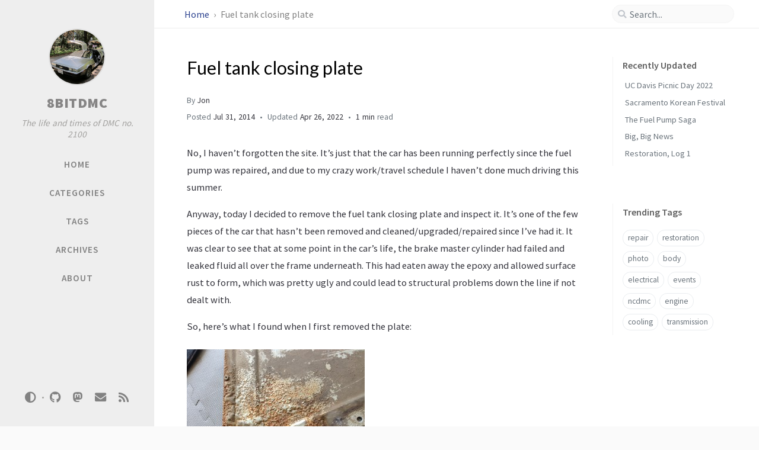

--- FILE ---
content_type: text/html; charset=utf-8
request_url: https://8bitdmc.com/2014/07/fuel-tank-closing-plate/
body_size: 5927
content:
<!DOCTYPE html><html lang="en" ><head><meta http-equiv="Content-Type" content="text/html; charset=UTF-8"><meta name="viewport" content="width=device-width, initial-scale=1, shrink-to-fit=no"><meta name="generator" content="Jekyll v4.2.2" /><meta property="og:title" content="Fuel tank closing plate" /><meta name="author" content="admin" /><meta property="og:locale" content="en" /><meta name="description" content="No, I haven’t forgotten the site. It’s just that the car has been running perfectly since the fuel pump was repaired, and due to my crazy work/travel schedule I haven’t done much driving this summer." /><meta property="og:description" content="No, I haven’t forgotten the site. It’s just that the car has been running perfectly since the fuel pump was repaired, and due to my crazy work/travel schedule I haven’t done much driving this summer." /><link rel="canonical" href="https://www.8bitdmc.com/2014/07/fuel-tank-closing-plate/" /><meta property="og:url" content="https://www.8bitdmc.com/2014/07/fuel-tank-closing-plate/" /><meta property="og:site_name" content="8BITDMC" /><meta property="og:type" content="article" /><meta property="article:published_time" content="2014-07-30T19:11:11-07:00" /><meta name="twitter:card" content="summary" /><meta property="twitter:title" content="Fuel tank closing plate" /><meta name="twitter:site" content="@twitter_username" /><meta name="twitter:creator" content="@admin" /> <script type="application/ld+json"> {"@context":"https://schema.org","@type":"BlogPosting","author":{"@type":"Person","name":"admin"},"dateModified":"2022-04-26T09:56:32-07:00","datePublished":"2014-07-30T19:11:11-07:00","description":"No, I haven’t forgotten the site. It’s just that the car has been running perfectly since the fuel pump was repaired, and due to my crazy work/travel schedule I haven’t done much driving this summer.","headline":"Fuel tank closing plate","mainEntityOfPage":{"@type":"WebPage","@id":"https://www.8bitdmc.com/2014/07/fuel-tank-closing-plate/"},"url":"https://www.8bitdmc.com/2014/07/fuel-tank-closing-plate/"}</script><title>Fuel tank closing plate | 8BITDMC</title><link rel="apple-touch-icon" sizes="180x180" href="/assets/img/favicons/apple-touch-icon.png"><link rel="icon" type="image/png" sizes="32x32" href="/assets/img/favicons/favicon-32x32.png"><link rel="icon" type="image/png" sizes="16x16" href="/assets/img/favicons/favicon-16x16.png"><link rel="manifest" href="/assets/img/favicons/site.webmanifest"><link rel="shortcut icon" href="/assets/img/favicons/favicon.ico"><meta name="apple-mobile-web-app-title" content="8BITDMC"><meta name="application-name" content="8BITDMC"><meta name="msapplication-TileColor" content="#da532c"><meta name="msapplication-config" content="/assets/img/favicons/browserconfig.xml"><meta name="theme-color" content="#ffffff"><link rel="preconnect" href="https://fonts.googleapis.com" ><link rel="dns-prefetch" href="https://fonts.googleapis.com" ><link rel="preconnect" href="https://fonts.gstatic.com" crossorigin><link rel="dns-prefetch" href="https://fonts.gstatic.com" crossorigin><link rel="preconnect" href="https://fonts.googleapis.com" ><link rel="dns-prefetch" href="https://fonts.googleapis.com" ><link rel="preconnect" href="https://cdn.jsdelivr.net" ><link rel="dns-prefetch" href="https://cdn.jsdelivr.net" ><link rel="stylesheet" href="https://fonts.googleapis.com/css2?family=Lato&family=Source+Sans+Pro:wght@400;600;700;900&display=swap"><link rel="stylesheet" href="https://cdn.jsdelivr.net/npm/bootstrap@4/dist/css/bootstrap.min.css"><link rel="stylesheet" href="https://cdn.jsdelivr.net/npm/@fortawesome/fontawesome-free@5.11.2/css/all.min.css"><link rel="stylesheet" href="/assets/css/style.css"><link rel="stylesheet" href="https://cdn.jsdelivr.net/gh/afeld/bootstrap-toc@1.0.1/dist/bootstrap-toc.min.css"><link rel="stylesheet" href="https://cdn.jsdelivr.net/npm/magnific-popup@1/dist/magnific-popup.min.css"> <script src="https://cdn.jsdelivr.net/npm/jquery@3/dist/jquery.min.js"></script> <script type="text/javascript"> class ModeToggle { static get MODE_KEY() { return "mode"; } static get MODE_ATTR() { return "data-mode"; } static get DARK_MODE() { return "dark"; } static get LIGHT_MODE() { return "light"; } static get ID() { return "mode-toggle"; } constructor() { if (this.hasMode) { if (this.isDarkMode) { if (!this.isSysDarkPrefer) { this.setDark(); } } else { if (this.isSysDarkPrefer) { this.setLight(); } } } let self = this; /* always follow the system prefers */ this.sysDarkPrefers.addEventListener("change", () => { if (self.hasMode) { if (self.isDarkMode) { if (!self.isSysDarkPrefer) { self.setDark(); } } else { if (self.isSysDarkPrefer) { self.setLight(); } } self.clearMode(); } self.notify(); }); } /* constructor() */ get sysDarkPrefers() { return window.matchMedia("(prefers-color-scheme: dark)"); } get isSysDarkPrefer() { return this.sysDarkPrefers.matches; } get isDarkMode() { return this.mode === ModeToggle.DARK_MODE; } get isLightMode() { return this.mode === ModeToggle.LIGHT_MODE; } get hasMode() { return this.mode != null; } get mode() { return sessionStorage.getItem(ModeToggle.MODE_KEY); } /* get the current mode on screen */ get modeStatus() { if (this.isDarkMode || (!this.hasMode && this.isSysDarkPrefer)) { return ModeToggle.DARK_MODE; } else { return ModeToggle.LIGHT_MODE; } } setDark() { $('html').attr(ModeToggle.MODE_ATTR, ModeToggle.DARK_MODE); sessionStorage.setItem(ModeToggle.MODE_KEY, ModeToggle.DARK_MODE); } setLight() { $('html').attr(ModeToggle.MODE_ATTR, ModeToggle.LIGHT_MODE); sessionStorage.setItem(ModeToggle.MODE_KEY, ModeToggle.LIGHT_MODE); } clearMode() { $('html').removeAttr(ModeToggle.MODE_ATTR); sessionStorage.removeItem(ModeToggle.MODE_KEY); } /* Notify another plugins that the theme mode has changed */ notify() { window.postMessage({ direction: ModeToggle.ID, message: this.modeStatus }, "*"); } } /* ModeToggle */ const toggle = new ModeToggle(); function flipMode() { if (toggle.hasMode) { if (toggle.isSysDarkPrefer) { if (toggle.isLightMode) { toggle.clearMode(); } else { toggle.setLight(); } } else { if (toggle.isDarkMode) { toggle.clearMode(); } else { toggle.setDark(); } } } else { if (toggle.isSysDarkPrefer) { toggle.setLight(); } else { toggle.setDark(); } } toggle.notify(); } /* flipMode() */ </script><body data-spy="scroll" data-target="#toc" data-topbar-visible="true"><div id="sidebar" class="d-flex flex-column align-items-end"><div class="profile-wrapper text-center"><div id="avatar"> <a href="/" alt="avatar" class="mx-auto"> <img src=" /assets/images/avatar-300x300.jpg " alt="avatar" onerror="this.style.display='none'"> </a></div><div class="site-title mt-3"> <a href="/">8BITDMC</a></div><div class="site-subtitle font-italic">The life and times of DMC no. 2100</div></div><ul class="w-100"><li class="nav-item"> <a href="/" class="nav-link"> <i class="fa-fw fas fa-home ml-xl-3 mr-xl-3 unloaded"></i> <span>HOME</span> </a><li class="nav-item"> <a href="/categories/" class="nav-link"> <i class="fa-fw fas fa-stream ml-xl-3 mr-xl-3 unloaded"></i> <span>CATEGORIES</span> </a><li class="nav-item"> <a href="/tags/" class="nav-link"> <i class="fa-fw fas fa-tag ml-xl-3 mr-xl-3 unloaded"></i> <span>TAGS</span> </a><li class="nav-item"> <a href="/archives/" class="nav-link"> <i class="fa-fw fas fa-archive ml-xl-3 mr-xl-3 unloaded"></i> <span>ARCHIVES</span> </a><li class="nav-item"> <a href="/about/" class="nav-link"> <i class="fa-fw fas fa-info-circle ml-xl-3 mr-xl-3 unloaded"></i> <span>ABOUT</span> </a></ul><div class="sidebar-bottom mt-auto d-flex flex-wrap justify-content-center align-items-center"> <button class="mode-toggle btn" aria-label="Switch Mode"> <i class="fas fa-adjust"></i> </button> <span class="icon-border"></span> <a href="https://github.com/jonnyborbs" aria-label="github" target="_blank" rel="noopener"> <i class="fab fa-github"></i> </a> <a href="https://hachyderm.io/@jonnyborbs" aria-label="mastodon" target="_blank" rel="noopener"> <i class="fab fa-mastodon"></i> </a> <a href=" javascript:location.href = 'mailto:' + ['jon','8bitdmc.com'].join('@')" aria-label="email" > <i class="fas fa-envelope"></i> </a> <a href="/feed.xml" aria-label="rss" > <i class="fas fa-rss"></i> </a></div></div><div id="topbar-wrapper" class="row justify-content-center"><div id="topbar" class="col-11 d-flex h-100 align-items-center justify-content-between"> <span id="breadcrumb"> <span> <a href="/"> Home </a> </span> <span>Fuel tank closing plate</span> </span> <i id="sidebar-trigger" class="fas fa-bars fa-fw"></i><div id="topbar-title"> Post</div><i id="search-trigger" class="fas fa-search fa-fw"></i> <span id="search-wrapper" class="align-items-center"> <i class="fas fa-search fa-fw"></i> <input class="form-control" id="search-input" type="search" aria-label="search" autocomplete="off" placeholder="Search..."> </span> <span id="search-cancel" >Cancel</span></div></div><div id="main-wrapper"><div id="main"><div class="row"><div id="core-wrapper" class="col-12 col-lg-11 col-xl-8"><div class="post pl-1 pr-1 pl-sm-2 pr-sm-2 pl-md-4 pr-md-4"><h1 data-toc-skip>Fuel tank closing plate</h1><div class="post-meta text-muted"><div> By <em> <a href="https://hachyderm.io/@jonnyborbs">Jon</a> </em></div><div class="d-flex"><div> <span> Posted <em class="timeago" data-ts="1406772671" data-toggle="tooltip" data-placement="bottom" data-tooltip-df="llll" > 2014-07-30 </em> </span> <span> Updated <em class="timeago" data-ts="1650992192" data-toggle="tooltip" data-placement="bottom" data-tooltip-df="llll" > 2022-04-26 </em> </span> <span class="readtime" data-toggle="tooltip" data-placement="bottom" title="324 words"> <em>1 min</em> read</span></div></div></div><div class="post-content"><p>No, I haven’t forgotten the site. It’s just that the car has been running perfectly since the fuel pump was repaired, and due to my crazy work/travel schedule I haven’t done much driving this summer.</p><p>Anyway, today I decided to remove the fuel tank closing plate and inspect it. It’s one of the few pieces of the car that hasn’t been removed and cleaned/upgraded/repaired since I’ve had it. It was clear to see that at some point in the car’s life, the brake master cylinder had failed and leaked fluid all over the frame underneath. This had eaten away the epoxy and allowed surface rust to form, which was pretty ugly and could lead to structural problems down the line if not dealt with.</p><p>So, here’s what I found when I first removed the plate:</p><p><a href="/assets/images/2014/07/IMG_3769.jpg"><img data-src="/assets/images/2014/07/IMG_3769-300x225.jpg" alt="IMG_3769" data-proofer-ignore></a></p><p>As you can see, the epoxy in this corner is all bubbled up and detached from the metal. Water has gotten in underneath and started rusting the plate. The only way to deal with this is to strip off the damaged epoxy, grind away as much rust as possible and treat the plate with rust-inhibiting paint to match the frame.</p><p>Step 1: I just peeled away the loose epoxy. It pulled off in huge chunks.</p><p><a href="/assets/images/2014/07/IMG_3770.jpg"><img data-src="/assets/images/2014/07/IMG_3770-300x225.jpg" alt="IMG_3770" data-proofer-ignore></a></p><p>Step 2: Scraping away the more stubborn chunks of damaged epoxy and brushing the surface rust with a wire brush</p><p><a href="/assets/images/2014/07/IMG_3772.jpg"><img data-src="/assets/images/2014/07/IMG_3772-300x225.jpg" alt="IMG_3772" data-proofer-ignore></a></p><p>Step 3: The remaining epoxy in the affected areas was a little better adhered, but still needed to be removed. A razor blade was used for this, followed by more wire brushing</p><p><a href="/assets/images/2014/07/IMG_3776.jpg"><img data-src="/assets/images/2014/07/IMG_3776-300x225.jpg" alt="IMG_3776" data-proofer-ignore></a></p><p>Finally, I went at the good epoxy with some degreaser to start cleaning the grime off.</p><p><a href="/assets/images/2014/07/IMG_3777-e1406772588733.jpg"><img data-src="/assets/images/2014/07/IMG_3777-e1406772588733-300x225.jpg" alt="IMG_3777" data-proofer-ignore></a></p><p>Looks a lot better. The next step will be to finish really prepping the surface with a wire wheel, followed by a primer, some POR-15, and a coat of Rustoleum to protect the POR-15 and match the rest of the plate. More on that to come!</p></div><div class="post-tail-wrapper text-muted"><div class="post-meta mb-3"> <i class="far fa-folder-open fa-fw mr-1"></i> <a href='/categories/general-thoughts/'>General Thoughts</a></div><div class="post-tags"> <i class="fa fa-tags fa-fw mr-1"></i> <a href="/tags/restoration/" class="post-tag no-text-decoration" >restoration</a> <a href="/tags/repair/" class="post-tag no-text-decoration" >repair</a> <a href="/tags/body/" class="post-tag no-text-decoration" >body</a> <a href="/tags/photo/" class="post-tag no-text-decoration" >photo</a></div><div class="post-tail-bottom d-flex justify-content-between align-items-center mt-3 pt-5 pb-2"><div class="license-wrapper"> This post is licensed under <a href="https://creativecommons.org/licenses/by/4.0/"> CC BY 4.0 </a> by the author.</div><div class="share-wrapper"> <span class="share-label text-muted mr-1">Share</span> <span class="share-icons"> <a href="https://twitter.com/intent/tweet?text=Fuel tank closing plate - 8BITDMC&amp;url=https://www.8bitdmc.com/2014/07/fuel-tank-closing-plate/" data-toggle="tooltip" data-placement="top" title="Twitter" target="_blank" rel="noopener" aria-label="Twitter"> <i class="fa-fw fab fa-twitter"></i> </a> <a href="https://www.facebook.com/sharer/sharer.php?title=Fuel tank closing plate - 8BITDMC&amp;u=https://www.8bitdmc.com/2014/07/fuel-tank-closing-plate/" data-toggle="tooltip" data-placement="top" title="Facebook" target="_blank" rel="noopener" aria-label="Facebook"> <i class="fa-fw fab fa-facebook-square"></i> </a> <a href="https://t.me/share/url?url=https://www.8bitdmc.com/2014/07/fuel-tank-closing-plate/&amp;text=Fuel tank closing plate - 8BITDMC" data-toggle="tooltip" data-placement="top" title="Telegram" target="_blank" rel="noopener" aria-label="Telegram"> <i class="fa-fw fab fa-telegram"></i> </a> <i id="copy-link" class="fa-fw fas fa-link small" data-toggle="tooltip" data-placement="top" title="Copy link" data-title-succeed="Link copied successfully!"> </i> </span></div></div></div></div></div><div id="panel-wrapper" class="col-xl-3 pl-2 text-muted"><div class="access"><div id="access-lastmod" class="post"><div class="panel-heading">Recently Updated</div><ul class="post-content pl-0 pb-1 ml-1 mt-2"><li><a href="/2022/04/uc-davis-picnic-day-2022/">UC Davis Picnic Day 2022</a><li><a href="/2013/10/sacramento-korean-festival/">Sacramento Korean Festival</a><li><a href="/2014/02/the-fuel-pump-saga/">The Fuel Pump Saga</a><li><a href="/2011/03/big-big-news/">Big, Big News</a><li><a href="/2011/03/restoration-log-1/">Restoration, Log 1</a></ul></div><div id="access-tags"><div class="panel-heading">Trending Tags</div><div class="d-flex flex-wrap mt-3 mb-1 mr-3"> <a class="post-tag" href="/tags/repair/">repair</a> <a class="post-tag" href="/tags/restoration/">restoration</a> <a class="post-tag" href="/tags/photo/">photo</a> <a class="post-tag" href="/tags/body/">body</a> <a class="post-tag" href="/tags/electrical/">electrical</a> <a class="post-tag" href="/tags/events/">events</a> <a class="post-tag" href="/tags/ncdmc/">ncdmc</a> <a class="post-tag" href="/tags/engine/">engine</a> <a class="post-tag" href="/tags/cooling/">cooling</a> <a class="post-tag" href="/tags/transmission/">transmission</a></div></div></div></div></div><div class="row"><div class="col-12 col-lg-11 col-xl-8"><div id="tail-wrapper" class="pl-1 pr-1 pl-sm-2 pr-sm-2 pl-md-4 pr-md-4"><div id="related-posts" class="mt-5 mb-2 mb-sm-4"><h3 class="pt-2 mt-1 mb-4 ml-1" data-toc-skip>Further Reading</h3><div class="card-deck mb-4"><div class="card"> <a href="/2012/06/off-the-road-for-a-while/"><div class="card-body"> <em class="timeago small" data-ts="1340645782" > 2012-06-25 </em><h3 class="pt-0 mt-1 mb-3" data-toc-skip>Off the road for a while</h3><div class="text-muted small"><p> Been working on a major engine and transmission overhaul for the past few weekends. It was only supposed to take one, but a defective clutch disk has drawn it out over quite a bit longer. Since the...</p></div></div></a></div><div class="card"> <a href="/2012/06/headliners-recovered/"><div class="card-body"> <em class="timeago small" data-ts="1340773314" > 2012-06-26 </em><h3 class="pt-0 mt-1 mb-3" data-toc-skip>Headliners recovered</h3><div class="text-muted small"><p> Just a quick picture of my slick new headliners. Clint recovered them with nice new fabric and you can see the details for the first time since I’ve had the car. Can’t wait to put them in.</p></div></div></a></div><div class="card"> <a href="/2012/07/4th-of-july-progress/"><div class="card-body"> <em class="timeago small" data-ts="1341432569" > 2012-07-04 </em><h3 class="pt-0 mt-1 mb-3" data-toc-skip>4th of July progress</h3><div class="text-muted small"><p> Making some progress today. Still don’t have my clutch parts yet so my weekend schedule is coming into question, but I was able to start getting the rear quarter panel reinstalled. First job was s...</p></div></div></a></div></div></div><div class="post-navigation d-flex justify-content-between"> <a href="/2014/02/the-fuel-pump-saga/" class="btn btn-outline-primary" prompt="Older"><p>The Fuel Pump Saga</p></a> <a href="/2014/10/halloween-2014/" class="btn btn-outline-primary" prompt="Newer"><p>Halloween, 2014</p></a></div></div></div></div><footer class="d-flex w-100 justify-content-center"><div class="d-flex justify-content-between align-items-center text-muted"><div class="footer-left"><p class="mb-0"> © 2022 <a href="https://hachyderm.io/@jonnyborbs">Jon</a>. <span data-toggle="tooltip" data-placement="top" title="Except where otherwise noted, the blog posts on this site are licensed under the Creative Commons Attribution 4.0 International (CC BY 4.0) License by the author.">Some rights reserved.</span></p></div><div class="footer-right"><p class="mb-0"> Powered by <a href="https://jekyllrb.com" target="_blank" rel="noopener">Jekyll</a> with <a href="https://github.com/cotes2020/jekyll-theme-chirpy" target="_blank" rel="noopener">Chirpy</a> theme.</p></div></div></footer></div><div id="search-result-wrapper" class="d-flex justify-content-center unloaded"><div class="col-12 col-sm-11 post-content"><div id="search-hints"><div id="access-tags"><div class="panel-heading">Trending Tags</div><div class="d-flex flex-wrap mt-3 mb-1 mr-3"> <a class="post-tag" href="/tags/repair/">repair</a> <a class="post-tag" href="/tags/restoration/">restoration</a> <a class="post-tag" href="/tags/photo/">photo</a> <a class="post-tag" href="/tags/body/">body</a> <a class="post-tag" href="/tags/electrical/">electrical</a> <a class="post-tag" href="/tags/events/">events</a> <a class="post-tag" href="/tags/ncdmc/">ncdmc</a> <a class="post-tag" href="/tags/engine/">engine</a> <a class="post-tag" href="/tags/cooling/">cooling</a> <a class="post-tag" href="/tags/transmission/">transmission</a></div></div></div><div id="search-results" class="d-flex flex-wrap justify-content-center text-muted mt-3"></div></div></div></div><div id="mask"></div><a id="back-to-top" href="#" aria-label="back-to-top" class="btn btn-lg btn-box-shadow" role="button"> <i class="fas fa-angle-up"></i> </a> <script src="https://cdn.jsdelivr.net/npm/simple-jekyll-search@1.10.0/dest/simple-jekyll-search.min.js"></script> <script> SimpleJekyllSearch({ searchInput: document.getElementById('search-input'), resultsContainer: document.getElementById('search-results'), json: '/assets/js/data/search.json', searchResultTemplate: '<div class="pl-1 pr-1 pl-sm-2 pr-sm-2 pl-lg-4 pr-lg-4 pl-xl-0 pr-xl-0"> <a href="{url}">{title}</a><div class="post-meta d-flex flex-column flex-sm-row text-muted mt-1 mb-1"> {categories} {tags}</div><p>{snippet}</p></div>', noResultsText: '<p class="mt-5">Oops! No result founds.</p>', templateMiddleware: function(prop, value, template) { if (prop === 'categories') { if (value === '') { return `${value}`; } else { return `<div class="mr-sm-4"><i class="far fa-folder fa-fw"></i>${value}</div>`; } } if (prop === 'tags') { if (value === '') { return `${value}`; } else { return `<div><i class="fa fa-tag fa-fw"></i>${value}</div>`; } } } }); </script> <script src="https://cdn.jsdelivr.net/combine/npm/magnific-popup@1/dist/jquery.magnific-popup.min.js,npm/lozad/dist/lozad.min.js,npm/clipboard@2/dist/clipboard.min.js"></script> <script src="https://cdn.jsdelivr.net/combine/npm/dayjs@1/dayjs.min.js,npm/dayjs@1/locale/en.min.js,npm/dayjs@1/plugin/relativeTime.min.js,npm/dayjs@1/plugin/localizedFormat.min.js"></script> <script defer src="/assets/js/dist/post.min.js"></script> <script src="https://cdn.jsdelivr.net/npm/bootstrap@4/dist/js/bootstrap.bundle.min.js"></script> <script defer src="/app.js"></script>


--- FILE ---
content_type: application/javascript; charset=utf-8
request_url: https://8bitdmc.com/assets/js/dist/post.min.js
body_size: 2663
content:
/*!
 * Chirpy v5.1.0 (https://github.com/cotes2020/jekyll-theme-chirpy/)
 * © 2019 Cotes Chung
 * MIT Licensed
 */
$(function(){$(window).scroll(()=>{50<$(this).scrollTop()&&"none"===$("#sidebar-trigger").css("display")?$("#back-to-top").fadeIn():$("#back-to-top").fadeOut()}),$("#back-to-top").click(()=>($("body,html").animate({scrollTop:0},800),!1))});const LocaleHelper=function(){const t=$('meta[name="prefer-datetime-locale"]'),e=0<t.length?t.attr("content").toLowerCase():$("html").attr("lang").substr(0,2),o="data-ts",a="data-df";return{locale:()=>e,attrTimestamp:()=>o,attrDateFormat:()=>a,getTimestamp:t=>Number(t.attr(o)),getDateFormat:t=>t.attr(a)}}();$(function(){$(".mode-toggle").click(t=>{const e=$(t.target);let o=e.prop("tagName")==="button".toUpperCase()?e:e.parent();o.blur(),flipMode()})});const ScrollHelper=function(){const t=$("body"),e="data-topbar-visible",o=$("#topbar-wrapper").outerHeight();let a=0,r=!1,l=!1;return{hideTopbar:()=>t.attr(e,!1),showTopbar:()=>t.attr(e,!0),addScrollUpTask:()=>{a+=1,r=r||!0},popScrollUpTask:()=>--a,hasScrollUpTask:()=>0<a,topbarLocked:()=>!0===r,unlockTopbar:()=>r=!1,getTopbarHeight:()=>o,orientationLocked:()=>!0===l,lockOrientation:()=>l=!0,unLockOrientation:()=>l=!1}}();$(function(){const t=$("#sidebar-trigger"),e=$("#search-trigger"),o=$("#search-cancel"),a=$("#main"),r=$("#topbar-title"),l=$("#search-wrapper"),n=$("#search-result-wrapper"),i=$("#search-results"),c=$("#search-input"),s=$("#search-hints"),d=function(){let t=0;return{block(){t=window.scrollY,$("html,body").scrollTop(0)},release(){$("html,body").scrollTop(t)},getOffset(){return t}}}(),p={on(){t.addClass("unloaded"),r.addClass("unloaded"),e.addClass("unloaded"),l.addClass("d-flex"),o.addClass("loaded")},off(){o.removeClass("loaded"),l.removeClass("d-flex"),t.removeClass("unloaded"),r.removeClass("unloaded"),e.removeClass("unloaded")}},u=function(){let t=!1;return{on(){t||(d.block(),n.removeClass("unloaded"),a.addClass("unloaded"),t=!0)},off(){t&&(i.empty(),s.hasClass("unloaded")&&s.removeClass("unloaded"),n.addClass("unloaded"),a.removeClass("unloaded"),d.release(),c.val(""),t=!1)},isVisible(){return t}}}();function f(){return o.hasClass("loaded")}e.click(function(){p.on(),u.on(),c.focus()}),o.click(function(){p.off(),u.off()}),c.focus(function(){l.addClass("input-focus")}),c.focusout(function(){l.removeClass("input-focus")}),c.on("input",()=>{""===c.val()?f()?s.removeClass("unloaded"):u.off():(u.on(),f()&&s.addClass("unloaded"))})}),$(function(){var t=function(){const t="sidebar-display";let e=!1;const o=$("body");return{toggle(){!1===e?o.attr(t,""):o.removeAttr(t),e=!e}}}();$("#sidebar-trigger").click(t.toggle),$("#mask").click(t.toggle)}),$(function(){$('[data-toggle="tooltip"]').tooltip()}),$(function(){const e=$("#search-input"),o=ScrollHelper.getTopbarHeight();let t,a=0;function r(){0!==$(window).scrollTop()&&(ScrollHelper.lockOrientation(),ScrollHelper.hideTopbar())}screen.orientation?screen.orientation.onchange=()=>{var t=screen.orientation.type;"landscape-primary"!==t&&"landscape-secondary"!==t||r()}:$(window).on("orientationchange",()=>{$(window).width()<$(window).height()&&r()}),$(window).scroll(()=>{t=t||!0}),setInterval(()=>{t&&(function(){var t=$(this).scrollTop();if(!(Math.abs(a-t)<=o)){if(t>a)ScrollHelper.hideTopbar(),e.is(":focus")&&e.blur();else if(t+$(window).height()<$(document).height()){if(ScrollHelper.hasScrollUpTask())return;ScrollHelper.topbarLocked()?ScrollHelper.unlockTopbar():ScrollHelper.orientationLocked()?ScrollHelper.unLockOrientation():ScrollHelper.showTopbar()}a=t}}(),t=!1)},250)}),$(function(){var e="div.post>h1:first-of-type";const o=$(e),n=$("#topbar-title");if(0!==o.length&&!o.hasClass("dynamic-title")&&!n.is(":hidden")){const i=n.text().trim();let a=o.text().trim(),r=!1,l=0;($("#page-category").length||$("#page-tag").length)&&/\s/.test(a)&&(a=a.replace(/[0-9]/g,"").trim()),o.offset().top<$(window).scrollTop()&&n.text(a);let t=new IntersectionObserver(t=>{var e,o;r?(e=$(window).scrollTop(),o=l<e,l=e,t=t[0],o?0===t.intersectionRatio&&n.text(a):1===t.intersectionRatio&&n.text(i)):r=!0},{rootMargin:"-48px 0px 0px 0px",threshold:[0,1]});t.observe(document.querySelector(e)),n.click(function(){$("body,html").animate({scrollTop:0},800)})}}),$(function(){var t="#main > div.row:first-child > div:first-child";if(!($(t+" img").length<=0)){var e=document.querySelectorAll(t+" img[data-src]");const o=lozad(e);o.observe(),$(t+` p > img[data-src],${t} img[data-src].preview-img`).each(function(){let t=$(this).next();var e="EM"===t.prop("tagName")?t.text():"",o=$(this).attr("data-src");$(this).wrap(`<a href="${o}" title="${e}" class="popup"></a>`)}),$(".popup").magnificPopup({type:"image",closeOnContentClick:!0,showCloseBtn:!1,zoom:{enabled:!0,duration:300,easing:"ease-in-out"}}),$(t+" a").has("img").addClass("img-link")}}),$(function(){const a=LocaleHelper.attrTimestamp(),t=$(".timeago");let o=t.length,e=void 0;function r(){return t.each(function(){if(void 0!==$(this).attr(a)){let t=function(t){const e=dayjs(),o=dayjs.unix(LocaleHelper.getTimestamp(t));return 10<e.diff(o,"month",!0)?(t.removeAttr(a),o.format("ll")):(44<e.diff(o,"minute",!0)&&t.removeAttr(a),o.fromNow())}($(this));var e=$(this).attr("data-capitalize");void 0!==e&&"true"===e&&(t=t.replace(/^\w/,t=>t.toUpperCase())),$(this).text()!==t&&$(this).text(t)}else--o}),0===o&&void 0!==e&&clearInterval(e),o}dayjs.locale(LocaleHelper.locale()),dayjs.extend(window.dayjs_plugin_relativeTime),dayjs.extend(window.dayjs_plugin_localizedFormat),0!==o&&(t.each(function(){var t,e=$(this).attr("data-toggle");void 0!==e&&"tooltip"===e&&(t=$(this).attr("data-tooltip-df"),e=LocaleHelper.getTimestamp($(this)),t=dayjs.unix(e).format(t),$(this).attr("data-original-title",t),$(this).removeAttr("data-tooltip-df"))}),r()&&(e=setInterval(r,6e4)))}),$(function(){$("input[type=checkbox]").addClass("unloaded"),$("input[type=checkbox][checked]").before('<i class="fas fa-check-circle checked"></i>'),$("input[type=checkbox]:not([checked])").before('<i class="far fa-circle"></i>')}),$(function(){var t=".code-header>button";const e="timeout",r="data-title-succeed",l="data-original-title";function n(t){if($(t)[0].hasAttribute(e)){t=$(t).attr(e);if(Number(t)>Date.now())return 1}}function i(t){$(t).attr(e,Date.now()+2e3)}function c(t){$(t).removeAttr(e)}const o=new ClipboardJS(t,{target(t){let e=t.parentNode.nextElementSibling;return e.querySelector("code .rouge-code")}});$(t).tooltip({trigger:"hover",placement:"left"});const a=function(t){let e=$(t).children();return e.attr("class")}(t);o.on("success",t=>{t.clearSelection();const e=t.trigger;var o;n(e)||(function(t){let e=$(t),o=e.children();o.attr("class","fas fa-check")}(e),o=e,t=$(o).attr(r),$(o).attr(l,t).tooltip("show"),i(e),setTimeout(()=>{var t;t=e,$(t).tooltip("hide").removeAttr(l),function(t){let e=$(t),o=e.children();o.attr("class",a)}(e),c(e)},2e3))}),$("#copy-link").click(t=>{let e=$(t.target);if(!n(e)){t=window.location.href;const o=$("<input>");$("body").append(o),o.val(t).select(),document.execCommand("copy"),o.remove();const a=e.attr(l);t=e.attr(r);e.attr(l,t).tooltip("show"),i(e),setTimeout(()=>{e.attr(l,a),c(e)},2e3)}})}),$(function(){const t=$("#topbar-title"),c="scroll-focus";$("a[href*='#']").not("[href='#']").not("[href='#0']").click(function(r){if(this.pathname.replace(/^\//,"")===location.pathname.replace(/^\//,"")&&location.hostname===this.hostname){const i=decodeURI(this.hash);let e=RegExp(/^#fnref:/).test(i),o=!e&&RegExp(/^#fn:/).test(i);var l=i.includes(":")?i.replace(/\:/g,"\\:"):i;let a=$(l);var n=t.is(":visible"),l=$(window).width()<$(window).height();if(void 0!==a){r.preventDefault(),history.pushState&&history.pushState(null,null,i);r=$(window).scrollTop();let t=a.offset().top-=8;t<r&&(ScrollHelper.hideTopbar(),ScrollHelper.addScrollUpTask()),n&&l&&(t-=ScrollHelper.getTopbarHeight()),$("html").animate({scrollTop:t},500,()=>(a.focus(),$(`[${c}=true]`).length&&$(`[${c}=true]`).attr(c,!1),$(":target").length&&$(":target").attr(c,!1),(o||e)&&a.attr(c,!0),a.is(":focus")?!1:(a.attr("tabindex","-1"),a.focus(),void(ScrollHelper.hasScrollUpTask()&&ScrollHelper.popScrollUpTask()))))}}})});